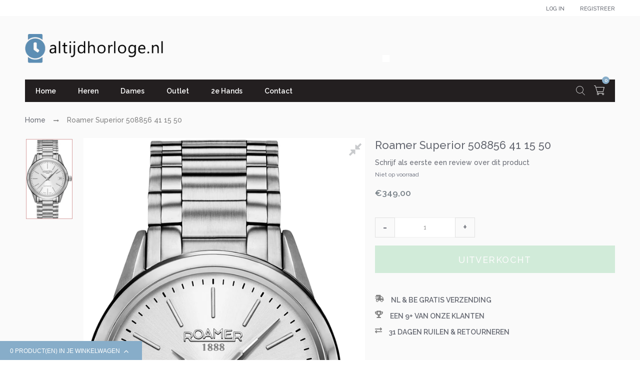

--- FILE ---
content_type: text/html; charset=utf-8
request_url: https://altijdhorloge.nl/products/roamer-superior-508856-41-15-50?view=review
body_size: -1031
content:
<div id="shopify-product-reviews" data-id="4379458338914"></div>